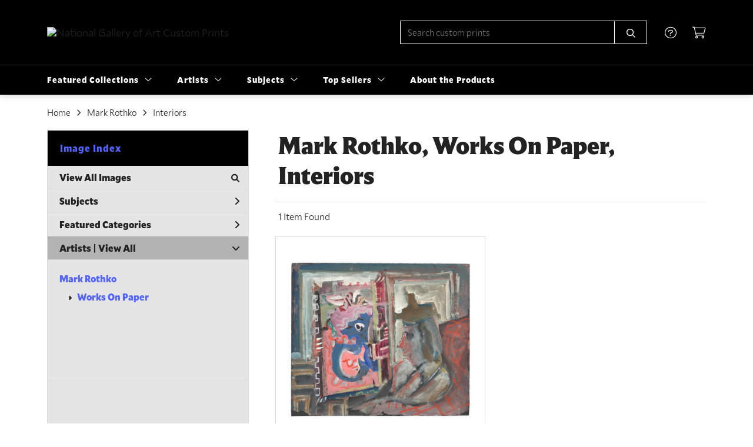

--- FILE ---
content_type: text/html; charset=UTF-8
request_url: https://customprints.nga.gov/search/artist/mark+rothko/collection/works+on+paper/subject/interiors
body_size: 6824
content:
<!DOCTYPE html>
<html lang="en-US">
<head>
<meta charset="utf-8">
<title>Mark Rothko, Works On Paper, Interiors Prints | Custom Prints and Framing From the National Gallery of Art, Washington, D.C. - customprints.nga.gov</title>
<meta name="viewport" content="width=device-width, initial-scale=1">
<meta http-equiv="content-type" content="text/html;charset=UTF-8">
<meta name="title" content="Mark Rothko, Works On Paper, Interiors Prints | Custom Prints and Framing From the National Gallery of Art, Washington, D.C. - customprints.nga.gov">
<meta name="description" content="Mark Rothko, Works On Paper, Interiors Custom Prints and Framing from the National Gallery of Art, Washington, D.C. - (1 items). Archival paper prints and reproductions on canvas for your home or office.">
<meta name="csrf-token" content="iEQabMfZx8rBwxfteqz7qtAy9TiLg27VyAuqyKFb">
<meta property="og:site_name" content="National Gallery of Art Custom Prints">
<meta property="og:title" content="Mark Rothko, Works On Paper, Interiors Prints | Custom Prints and Framing From the National Gallery of Art, Washington, D.C. - customprints.nga.gov">
<meta property="og:url" content="https://customprints.nga.gov/search/artist/mark+rothko/collection/works+on+paper/subject/interiors">
<link rel="canonical" href="https://customprints.nga.gov/search/artist/mark+rothko/collection/works+on+paper/subject/interiors" />
<link rel="icon" type="image/ico" href="/img/museum_web/nga/favicon-nga-3.png">
<link rel="stylesheet" href="/css/museum_web/nga/styles.css?v=zl37hf1uaemfk64k">
<link rel="stylesheet" href="/fonts/fontawesome6/css/all.min.css">
<script src="//ajax.googleapis.com/ajax/libs/jquery/1.12.0/jquery.min.js"></script>
<script src="/js/jquery.autocomplete.min.js"></script>
<script src="/js/slick.min.js"></script>
<script src="/js/global-1-3.min.js"></script>
<script src="/js/museum_web/nga/global.min.js?v=zl37hf1uaemfk64k"></script>
<script src="/js/jquery.scrollUp.min.js"></script>
<script src="/js/jquery.expander.min.js"></script>
<script>
window.dataLayer = window.dataLayer || [];
window.dataLayer.push({
	'domain_config': {
		'domain_name': 'customprints.nga.gov',
		'ga4_id': 'G-4Q7FQ9P5DD',
		'ga4_id_rollup': 'G-P3D19VJ3BP',
	}
});


</script>
 
<script>
window.dataLayer.push({
	'event': 'view_item_list',
	'ecommerce': {
		'impressions': [
			{
			'id': '511263',
			'name': 'Mark Rothko, Untitled (seated figure in interior), c. 1938 (511263)',
			'position': 1,
			'list': '/search/artist/mark+rothko/collection/works+on+paper/subject/interiors',
		},
			]
	}
});
</script>


<!-- Google Tag Manager - Imagelab -->
<script>(function(w,d,s,l,i){w[l]=w[l]||[];w[l].push({'gtm.start':
new Date().getTime(),event:'gtm.js'});var f=d.getElementsByTagName(s)[0],
j=d.createElement(s),dl=l!='dataLayer'?'&l='+l:'';j.async=true;j.src=
'https://www.googletagmanager.com/gtm.js?id='+i+dl;f.parentNode.insertBefore(j,f);
})(window,document,'script','dataLayer','GTM-5HLSXV2');</script>
<!-- End Google Tag Manager -->
</head>
<body>
<!-- Google Tag Manager (noscript) -->
<noscript><iframe src="https://www.googletagmanager.com/ns.html?id=GTM-5HLSXV2" height="0" width="0" style="display:none;visibility:hidden"></iframe></noscript>
<!-- End Google Tag Manager (noscript) -->
<div id="header" class="row header-desktop">
	<div class="header-wrapper">
		<div class="header-desktop-row">
			<div class="container">
				<div class="header-desktop-left">
					<a href="/" class="header-logo-link"><img src="/img/museum_web/nga/1200-nga-logo-v2-7.png" alt="National Gallery of Art Custom Prints" class="header-logo" data-gtm-event="header-logo"></a>
				</div>
				<div class="header-desktop-right">
					<div id="header-search-box-input-result">
						<input class="header-desktop-search-input" type="text" value="" placeholder="Search custom prints" name="q" id="autocomplete" onblur="this.value=''">
						<input type="button" class="header-desktop-search-button">
						<i class="far fa-search"></i>
						<i class="fad fa-spinner fa-spin search-spinner"></i>
					</div>
					<div class="header-icon">
						<a data-gtm-event="header-nav" href="/home/help"><i class="fal fa-circle-question"></i></a>
					</div>
					<div class="header-icon header-cart-wrapper">
						<a data-gtm-event="header-nav" href="/cart"><i class="fal fa-shopping-cart"></i></a><span id="header-cart-count"></span>
					</div>
				</div>
			</div>
		</div>
		<div class="header-desktop-row mega-menu">
			<div class="container">
				<div class="nav-full flex-vertical-center" id="header-desktop-nav-container">
					<div class="nav-item">Featured Collections<i class="fal fa-angle-down"></i>
<div class="sub-menu row">
<div class="sub-menu-full">
<div class="row">
<div class="four columns">
<ul class="sub-menu-list">
<li class="header">Museum Collections</li>
<li><a data-gtm-event="megamenu-featured-collections-museum-collections" href="/search/collection/all">View All Images</a></li>
<li><a data-gtm-event="megamenu-featured-collections-museum-collections" href="/search/collection/20th+century">20th Century</a></li>
<li><a data-gtm-event="megamenu-featured-collections-museum-collections" href="/search/collection/19th+century">19th Century</a></li>
<li><a data-gtm-event="megamenu-featured-collections-museum-collections" href="/search/collection/18th+century">18th Century</a></li>
<li><a data-gtm-event="megamenu-featured-collections-museum-collections" href="/search/collection/17th+century">17th Century</a></li>
<li><a data-gtm-event="megamenu-featured-collections-museum-collections" href="/search/style/baroque">Baroque</a></li>
<li><a data-gtm-event="megamenu-featured-collections-museum-collections" href="/search/style/renaissance">Renaissance</a></li>
<li><a data-gtm-event="megamenu-featured-collections-museum-collections" href="/search/style/medieval">Medieval</a></li>
</ul>
</div>
<div class="four columns">
<ul class="sub-menu-list">
<li class="header">Special Collections</li>
<li><a data-gtm-event="megamenu-featured-collections-special-collections" href="/search/collection/african+american+artists">African American Artists</a></li>
<li><a data-gtm-event="megamenu-featured-collections-special-collections" href="/search/collection/women+artists">Women Artists</a></li>
<li><a data-gtm-event="megamenu-featured-collections-special-collections" href="/search/collection/works+on+paper">Works on Paper</a></li>
<li><a data-gtm-event="megamenu-featured-collections-special-collections" href="/search/style/american+art">American Art</a></li>
<li><a data-gtm-event="megamenu-featured-collections-special-collections" href="/search/style/european+art">European Art</a></li>
<li><a data-gtm-event="megamenu-featured-collections-special-collections" href="/search/style/old+masters">Old Masters</a></li>
</ul>
</div>
<div class="four columns">
<ul class="sub-menu-list">
<li class="header">Popular Movements</li>
<li><a data-gtm-event="megamenu-featured-collections-popular-movements" href="/search/style/impressionism">Impressionism</a></li>
<li><a data-gtm-event="megamenu-featured-collections-popular-movements" href="/search/style/post-impressionism">Post-Impressionism</a></li>
<li><a data-gtm-event="megamenu-featured-collections-popular-movements" href="/search/style/modernism">Modernism</a></li>
<li><a data-gtm-event="megamenu-featured-collections-popular-movements" href="/search/style/romanticism">Romanticism</a></li>
</ul>
<ul class="sub-menu-list top-space">
<li class="header">Special Exhibition</li>
<li><a data-gtm-event="megamenu-featured-collections-spex" href="/search/collection/the+stars+we+do+not+see">The Stars We Do Not See: Australian Indigenous Art</a></li>
</ul>
</div>
</div>
<div class="row sub-menu-notice">
<div class="twelve columns">
<div class="sub-menu-notice-inner">
<div class="sub-menu-notice-separator">
<div class="sub-menu-notice-copy-wrap">
<div class="sub-menu-notice-copy">
Individually made-to-order for shipping within 10 business days
</div>
</div>
</div>
</div>
</div>
</div>
</div>
</div>
</div>
					<div class="nav-item">Artists<i class="fal fa-angle-down"></i>
<div class="sub-menu row">
<div class="sub-menu-full">
<div class="row">
<div class="four columns">
<ul class="sub-menu-list">
<li class="header">Top Artists</li>
<li><a data-gtm-event="megamenu-artists-top-artists" href="/search/artist/claude+monet">Claude Monet</a></li>
<li><a data-gtm-event="megamenu-artists-top-artists" href="/search/artist/vincent+van+gogh">Vincent van Gogh</a></li>
<li><a data-gtm-event="megamenu-artists-top-artists" href="/search/artist/auguste+renoir">Auguste Renoir</a></li>
<li><a data-gtm-event="megamenu-artists-top-artists" href="/search/artist/henri+matisse">Henri Matisse</a></li>
<li><a data-gtm-event="megamenu-artists-top-artists" href="/search/artist/albert+bierstadt">Albert Bierstadt</a></li>
<li><a data-gtm-event="megamenu-artists-top-artists" href="/search/artist/edward+hopper">Edward Hopper</a></li>
<li><a data-gtm-event="megamenu-artists-top-artists" href="/search/artist/dorothea+lange">Dorothea Lange</a></li>
<li><a data-gtm-event="megamenu-artists-top-artists" href="/search/artist/john+singer+sargent">John Singer Sargent</a></li>
<li><a data-gtm-event="megamenu-artists-top-artists" href="/search/artist/mark+rothko">Mark Rothko</a></li>
</ul>
</div>
<div class="four columns">
<ul class="sub-menu-list">
<li class="header">Renaissance & Baroque</li>
<li><a data-gtm-event="megamenu-artists-renaissance-baroque" href="/search/artist/leonardo+da+vinci">Leonardo da Vinci</a></li>
<li><a data-gtm-event="megamenu-artists-renaissance-baroque" href="/search/artist/jan+van+eyck">Jan van Eyck</a></li>
<li><a data-gtm-event="megamenu-artists-renaissance-baroque" href="/search/artist/raphael">Raphael</a></li>
<li><a data-gtm-event="megamenu-artists-renaissance-baroque" href="/search/artist/el+greco">El Greco</a></li>
<li><a data-gtm-event="megamenu-artists-renaissance-baroque" href="/search/artist/johannes+vermeer">Johannes Vermeer</a></li>
<li><a data-gtm-event="megamenu-artists-renaissance-baroque" href="/search/artist/jan+davisz+de+heem">Jan Davisz de Heem</a></li>
<li><a data-gtm-event="megamenu-artists-renaissance-baroque" href="/search/artist/rembrandt+van+rijn">Rembrandt van Rijn</a></li>
</ul>
</div>
<div class="four columns">
<ul class="sub-menu-list">
<li class="header">Modernists</li>
<li><a data-gtm-event="megamenu-artists-modernists" href="/search/artist/henri+matisse">Henri Matisse</a></li>
<li><a data-gtm-event="megamenu-artists-modernists" href="/search/artist/edward+hopper">Edward Hopper</a></li>
<li><a data-gtm-event="megamenu-artists-modernists" href="/search/artist/mark+rothko">Mark Rothko</a></li>
<li><a data-gtm-event="megamenu-artists-modernists" href="/search/artist/amedeo+modigliani">Amedeo Modigliani</a></li>
<li><a data-gtm-event="megamenu-artists-modernists" href="/search/artist/ellsworth+kelly">Ellsworth Kelly</a></li>
<li><a data-gtm-event="megamenu-artists-modernists" href="/search/artist/gerhard+richter">Gerhard Richter</a></li>
</ul>
<br>
<a href="/artists"><div class="button cms" data-gtm-event="megamenu-artists-all-artists">View Full Artist List</div></a>
</div>
</div>
<div class="row sub-menu-notice">
<div class="twelve columns">
<div class="sub-menu-notice-inner">
<div class="sub-menu-notice-separator">
<div class="sub-menu-notice-copy-wrap">
<div class="sub-menu-notice-copy">
Your Custom Prints order supports the National Gallery of Art
</div>
</div>
</div>
</div>
</div>
</div>
</div>
</div>
</div>
					<div class="nav-item">Subjects<i class="fal fa-angle-down"></i>
<div class="sub-menu row">
<div class="sub-menu-full">
<div class="row">
<div class="four columns">
<ul class="sub-menu-list">
<li class="header">Landscapes</li>
<li><a data-gtm-event="megamenu-subjects-landscapes" href="/search/subject/landscapes+and+scenery">All Landscapes</a></li>
<li><a data-gtm-event="megamenu-subjects-landscapes" href="/search/subject/countryside">Countryside</a></li>
<li><a data-gtm-event="megamenu-subjects-landscapes" href="/search/subject/mountains">Mountains</a></li>
<li><a data-gtm-event="megamenu-subjects-landscapes" href="/search/subject/sunsets+and+sunrises">Sunsets and Sunrises</a></li>
</ul>
<ul class="sub-menu-list top-space">
<li class="header">Still Life</li>
<li><a data-gtm-event="megamenu-subjects-still-life" href="/search/subject/still+life">All Still Life</a></li>
<li><a data-gtm-event="megamenu-subjects-still-life" href="/search/subject/cuisine+still+life">Cuisine</a></li>
<li><a data-gtm-event="megamenu-subjects-still-life" href="/search/subject/floral+still+life">Floral</a></li>
</ul>
</div>
<div class="four columns">
<ul class="sub-menu-list">
<li class="header">Waterscapes</li>
<li><a data-gtm-event="megamenu-subjects-waterscapes" href="/search/subject/waterscapes">All Waterscapes</a></li>
<li><a data-gtm-event="megamenu-subjects-waterscapes" href="/search/subject/harbors">Harbors</a></li>
<li><a data-gtm-event="megamenu-subjects-waterscapes" href="/search/subject/ocean">Ocean</a></li>
<li><a data-gtm-event="megamenu-subjects-waterscapes" href="/search/subject/rivers">Rivers</a></li>
<li><a data-gtm-event="megamenu-subjects-waterscapes" href="/search/subject/waterfalls">Waterfalls</a></li>
</ul>
<ul class="sub-menu-list top-space">
<li class="header">Religion and Spirituality</li>
<li><a data-gtm-event="megamenu-subjects-religion" href="/search/subject/christianity">Christianity</a></li>
<li><a data-gtm-event="megamenu-subjects-religion" href="/search/subject/judaism">Judaism</a></li>
</ul>
</div>
<div class="four columns">
<ul class="sub-menu-list">
<li class="header">Other Featured Subjects</li>
<li><a data-gtm-event="megamenu-subjects-other" href="/search/subject/abstract">Abstract</a></li>
<li><a data-gtm-event="megamenu-subjects-other" href="/search/subject/animals">Animals</a></li>
<li><a data-gtm-event="megamenu-subjects-other" href="/search/subject/architecture">Architecture</a></li>
<li><a data-gtm-event="megamenu-subjects-other" href="/search/subject/cuisine">Cuisine</a></li>
<li><a data-gtm-event="megamenu-subjects-other" href="/search/subject/flowers+and+plants">Flowers and Plants</a></li>
<li><a data-gtm-event="megamenu-subjects-other" href="/search/subject/portraits">Portraits</a></li>
<li><a data-gtm-event="megamenu-subjects-other" href="/search/subject/boats+and+ships">Boats and Ships</a></li>
</ul>
</div>
</div>
<div class="row sub-menu-notice">
<div class="twelve columns">
<div class="sub-menu-notice-inner">
<div class="sub-menu-notice-separator">
<div class="sub-menu-notice-copy-wrap">
<div class="sub-menu-notice-copy">
Prints and framing handmade to order in the USA
</div>
</div>
</div>
</div>
</div>
</div>
</div>
</div>
</div>
					<div class="nav-item">Top Sellers<i class="fal fa-angle-down"></i>
<div class="sub-menu row">
<div class="sub-menu-left">
<div class="row">
<div class="six columns">
<ul class="sub-menu-list truncate">
<li class="megamenu-top-sellers" imgId="461328"><a data-gtm-event="megamenu-top-sellers" href="/detail/461328/hopper-ground-swell-1939">Edward Hopper, <em>Ground Swell</em></a></li>
<li class="megamenu-top-sellers" imgId="464729"><a data-gtm-event="megamenu-top-sellers" href="/detail/464729/matisse-open-window-collioure-1905">Henri Matisse, <em>Open Window, Collioure</em></a></li>
<li class="megamenu-top-sellers" imgId="394316"><a data-gtm-event="megamenu-top-sellers" href="/detail/394316/monet-woman-with-a-parasol—madame-monet-and-her-son-1875">Claude Monet, <em>Woman with a Parasol</em></a></li>
<li class="megamenu-top-sellers" imgId="450160"><a data-gtm-event="megamenu-top-sellers" href="/detail/450160/van-gogh-green-wheat-fields-auvers-1890">Vincent van Gogh, <em>Green Wheat Fields</em></a></li>
<li class="megamenu-top-sellers" imgId="394311"><a data-gtm-event="megamenu-top-sellers" href="/detail/394311/fragonard-young-girl-reading-c.-1770">Jean-Honoré Fragonard, <em>Young Girl Reading</em></a></li>
<li class="megamenu-top-sellers" imgId="393909"><a data-gtm-event="megamenu-top-sellers" href="/detail/393909/van-gogh-roses-1890">Vincent van Gogh, <em>Roses</em></a></li>
<li class="megamenu-top-sellers" imgId="394315"><a data-gtm-event="megamenu-top-sellers" href="/detail/394315/monet-the-japanese-footbridge-1899">Claude Monet, <em>The Japanese Footbridge</em></a></li>
<li class="megamenu-top-sellers" imgId="394318"><a data-gtm-event="megamenu-top-sellers" href="/detail/394318/monet-the-artists-garden-in-argenteuil-a-corner-of-the-garden-with-dahlias-1873">Claude Monet, <em>The Artist's Garden in Argenteuil</em></a></li>
<li class="megamenu-top-sellers" imgId="461237"><a data-gtm-event="megamenu-top-sellers" href="/detail/461237/cole-the-voyage-of-life-childhood-1842">Thomas Cole, <em>The Voyage of Life: Childhood</em></a></li>
<li class="megamenu-top-sellers" imgId="489692"><a data-gtm-event="megamenu-top-sellers" href="/detail/489692/rothko-untitled-1949">Mark Rothko, <em>Untitled</em></a></li>
</ul>
</div>
<div class="six columns">
<ul class="sub-menu-list truncate">
<li class="megamenu-top-sellers" imgId="461239"><a data-gtm-event="megamenu-top-sellers" href="/detail/461239/cole-the-voyage-of-life-manhood-1842">Thomas Cole, <em>The Voyage of Life: Manhood</em></a></li>
<li class="megamenu-top-sellers" imgId="464735"><a data-gtm-event="megamenu-top-sellers" href="/detail/464735/matisse-woman-with-amphora-and-pomegranates-1953">Henri Matisse, <em>Woman with Amphora and Pomegranates</em></a></li>
<li class="megamenu-top-sellers" imgId="461050"><a data-gtm-event="megamenu-top-sellers" href="/detail/461050/de-heem-vase-of-flowers-c.-1660">Jan Davisz de Heem, <em>Vase of Flowers, c. 1660</em></a></li>
<li class="megamenu-top-sellers" imgId="461238"><a data-gtm-event="megamenu-top-sellers" href="/detail/461238/cole-the-voyage-of-life-youth-1842">Thomas Cole, <em>The Voyage of Life: Youth</em></a></li>
<li class="megamenu-top-sellers" imgId="394309"><a data-gtm-event="megamenu-top-sellers" href="/detail/394309/leonardo-da-vinci-ginevra-de-benci-obverse-c.-14741478">Leonardo da Vinci, <em>Ginevra de' Benci</em></a></li>
<li class="megamenu-top-sellers" imgId="461042"><a data-gtm-event="megamenu-top-sellers" href="/detail/461042/renoir-pont-neuf-paris-1872">Auguste Renoir, <em>Pont Neuf, Paris</em></a></li>
<li class="megamenu-top-sellers" imgId="394331"><a data-gtm-event="megamenu-top-sellers" href="/detail/394331/vermeer-woman-holding-a-balance-c.-1664">Johannes Vermeer, <em>Woman Holding a Balance</em></a></li>
<li class="megamenu-top-sellers" imgId="461044"><a data-gtm-event="megamenu-top-sellers" href="/detail/461044/monet-the-bridge-at-argenteuil-1874">Claude Monet, <em>The Bridge at Argenteuil</em></a></li>
<li class="megamenu-top-sellers" imgId="459818"><a data-gtm-event="megamenu-top-sellers" href="/detail/459818/bierstadt-the-last-of-the-buffalo-1888">Albert Bierstadt, <em>The Last of the Buffalo</em></a></li>
<li class="megamenu-top-sellers" imgId="461325"><a data-gtm-event="megamenu-top-sellers" href="/detail/461325/bierstadt-mount-corcoran-c.-1876-1877">Albert Bierstadt, <em>Mount Corcoran</em></a></li>
</ul>
</div>
</div>
<div class="row sub-menu-notice">
<div class="twelve columns">
<div class="sub-menu-notice-inner">
<div class="sub-menu-notice-separator">
<div class="sub-menu-notice-copy-wrap">
<div class="sub-menu-notice-copy">
Could any of these be your choices too?
</div>
</div>
</div>
</div>
</div>
</div>
</div>
<div class="sub-menu-right-img">
<div class="sub-menu-img-top-seller" style="background-image: url('/vitruvius/render/700/461328.jpg');"><a class="sub-menu-img-link-top-seller" href=""></a></div>
</div>
</div>
</div>
					<div class="nav-item conditional-hide"><a data-gtm-event="header-nav" href="/home/about">About the Products</a></div>
				</div>
				<div class="nav-right-search">
					<div id="header-search-box-input-result-2">
						<input class="header-desktop-search-input-2" type="text" value="" placeholder="Search custom prints" name="q" id="autocomplete-2" onblur="this.value=''">
						<input type="button" class="header-desktop-search-button-2">
						<i class="far fa-search"></i>
						<i class="fad fa-spinner fa-spin search-spinner-2"></i>
					</div>
				</div>
			</div>
		</div>
	</div>
</div>

<div class="header-mobile row">
	<div class="header-mobile-row">
		<div class="header-mobile-logo-wrap left">
			<a href="/"><img data-gtm-event="mobile-header-logo" src="/img/museum_web/nga/1200-nga-logo-v2-7.png" alt="National Gallery of Art Custom Prints" class="header-logo-mobile"></a>
		</div>
		<div class="header-mobile-icon-wrap">
			<a class="toggle-mobile-search"><i data-gtm-event="mobile-header-search" class="fa-header-mobile mag-glass"></i></a>
		</div>
		<div class="header-mobile-icon-wrap">
			<a class="toggle-mobile-overlay"><i data-gtm-event="mobile-header-more" class="fa-header-mobile more"></i></a>
		</div>
		<div class="header-mobile-icon-wrap-close header-mobile-icon-hidden">
			<a class="toggle-mobile-overlay"><i data-gtm-event="mobile-header-close" class="fa-header-mobile close-nav"></i></a>
		</div>
	</div>
</div>

<div id="header-mobile-search">
	<div class="header-mobile-search-row">
		<div id="header-mobile-search-input-result">
			<input class="header-mobile-search-input" type="text" value="" placeholder="Search" name="q" id="autocomplete-mobile" onblur="this.value=''">
		</div>
	</div>
</div>
<section class="crumb-trail-full">
	<div class="container crumb-trail">
		<div class="row">
			<div id="crumb-trail-left" class="crumb-trail-wrapper twelve columns">
				<a href="/" class="noline">Home</a><i class="fa-crumb-trail angle-right"></i><h1><a href="/search/artist/mark+rothko" class="noline">Mark Rothko</a></h1><i class="fa-crumb-trail angle-right"></i><a href="/search/subject/interiors" class="noline">Interiors</a>
			</div>
		</div>
	</div>
</section>


<div class="container">

	<div class="row">

		<div id="ixs-container">

			<div id="ixs-navigation-container" class="row">
		<div class="ixs-title">Navigation</div>
		<a href="/"><div data-gtm-event="mobile-header-home" class="ixs-row category-head clickable">Home</div></a>
		<a href="/home/about/"><div data-gtm-event="mobile-header-about" class="ixs-row category-head clickable">About</div></a>
		<a href="/home/help/"><div data-gtm-event="mobile-header-help" class="ixs-row category-head clickable">Help</div></a>
		<a href="/cart/"><div data-gtm-event="mobile-header-cart" class="ixs-row category-head clickable">View Cart</div></a>
		<a href="https://shop.nga.gov"><div data-gtm-event="mobile-header-main-store-out" class="ixs-row category-head clickable">Shop Main Online Store<i class="ixs-fa external-link"></i></div></a>
	</div>


	<div id="ixs-wrapper">

		<div id="ixs">
	<div class="ixs-title">Image Index</div>



	<div class="ixs-row category-head clickable"><a data-gtm-event="ixs-all-prints-click" class="ixs-link" href="/search/collection/all">View All Images<i class="ixs-fa view-all"></i></a></div>
			<div class="ixs-row category-head clickable closed" data-gtm-event="ixs-view-subjects" onclick="ajax_load('#ixs', '/indexsearch/update/subject/');return false;">Subjects<i class="ixs-fa angle-right"></i></div>
		<div class="ixs-row category-head clickable closed"data-gtm-event="ixs-view-back-to-features" onclick="ajax_load('#ixs', '/indexsearch/base');return false;">Featured Categories<i class="ixs-fa angle-right"></i></div>

	
		

		
							<div class="ixs-row category-head open">Artists | <a data-gtm-event="ixs-view-artists" onclick="ajax_load('#ixs', '/indexsearch/artist_alpha/'); return false;" href="#">View All</a><i class="ixs-fa angle-down"></i></div>
							<div id="ixs-scroll-div">
							<ul id="ixs-list">
							<li class="ixs-list-item selected"><a data-gtm-event="ixs-tag-list-click" href="/search/artist/mark+rothko">Mark Rothko</a></li>
							<ul class="ixs-list-child" style="display:block;">
							<li class="ixs-list-item selected"><a data-gtm-event="ixs-tag-list-click" href="/search/collection/works+on+paper" target="_top">Works On Paper</a></li>
							</ul>
							</div>
							</ul>
			
		
	

</div>

	</div>


		</div>

		<div class="body-container">

			<div class="section-title-plp-wrapper row">
				<div class="section-title plp"><h2>Mark Rothko, Works On Paper, Interiors</h2></div>
							</div>

			<div class="plp-tools row">
				<div class="plp-pagination-head-text six columns"><h2>1 Item Found</h2></div>
				<div class="plp-pagination-head-buttons six columns cd-pagination">
														</div>
			</div>

			<div class="row plp-container">
			
				<div class="row plp-item">
					<div class="plp-item-image-wrap">
						<a href="/detail/511263/rothko-untitled-seated-figure-in-interior-c.-1938" data-gtm-event="product-click" data-list="/search/artist/mark+rothko/collection/works+on+paper/subject/interiors" data-name="Mark Rothko, Untitled (seated figure in interior), c. 1938 (511263)" data-id="511263" data-pos="1" class="plp-item-image-hover"><img src="/vitruvius/render/400/511263.jpg" class="plp-item-image" alt="Mark Rothko - Untitled (seated figure in interior), c. 1938" /></a>
					</div>
					<div class="plp-item-info-wrap">
						<h3><a href="/detail/511263/rothko-untitled-seated-figure-in-interior-c.-1938" data-gtm-event="product-click" data-list="/search/artist/mark+rothko/collection/works+on+paper/subject/interiors" data-name="Mark Rothko, Untitled (seated figure in interior), c. 1938 (511263)" data-id="511263" data-pos="1"><div class="item-artist">Mark Rothko</div><div class="item-title">Untitled (seated figure in interior), c. 1938</div></a></h3>
					</div>
				</div>

			
			</div>

			
		</div>

	</div>

</div>
<div class="footer">

	<div class="footer-support row">

		<div class="container">
			Thank you for supporting the National Gallery of Art
		</div>

	</div>

	<div class="footer-links-wrapper row">

		<div class="container">

			<div class="four columns">

				<ul class="footer-list">
					<li class="header">National Gallery of Art Custom Prints</li>
					<li><a data-gtm-event="footer-about" href="/home/about">About National Gallery of Art Custom Prints</a></li>
					<li><a data-gtm-event="footer-help" href="/home/help">Help</a></li>
					<li><a data-gtm-event="footer-contact" href="/home/contact">Contact Info</a></li>
					<li><a data-gtm-event="footer-cart" href="/cart">Shopping Cart</a></li>
					<li><a data-gtm-event="footer-artist-list" href="/artists">Artist List</a></li>
				</ul>

			</div>

			<div class="four columns">

				<ul class="footer-list">
					<li class="header">NGA.gov</li>
					<li><a data-gtm-event="footer-out-main-site" href="http://www.nga.gov/">Back to nga.gov</a></li>
					<li><a data-gtm-event="footer-out-main-store" href="https://shop.nga.gov/">Back to shop.nga.gov</a></li>
					<li><a data-gtm-event="footer-out-plan-visit" href="http://www.nga.gov/visit">Plan Your Visit</a></li>
					<li><a data-gtm-event="footer-out-exhibitions-current" href="https://www.nga.gov/calendar?tab=exhibitions">Current and Upcoming Exhibitions</a></li>
					<li><a data-gtm-event="footer-out-exhibitions-past" href="https://www.nga.gov/past-exhibitions">Past Exhibitions</a></li>
				</ul>

			</div>

			<div class="four columns">

				<ul class="footer-list">
					<li class="header">Connect With Us</li>
					<li class="social-icon"><a data-gtm-event="footer-twitter" href="https://twitter.com/ngadc" target="_blank"><i class="fab fa-twitter"></i></a></li>
					<li class="social-icon"><a data-gtm-event="footer-facebook" href="https://www.facebook.com/nationalgalleryofart" target="_blank"><i class="fab fa-facebook"></i></a></li>
					<li class="social-icon"><a data-gtm-event="footer-instagram" href="https://www.instagram.com/ngadc/" target="_blank"><i class="fab fa-instagram"></i></a></li>
					<li class="social-icon"><a data-gtm-event="footer-pinterest" href="https://www.pinterest.com/ngadc" target="_blank"><i class="fab fa-pinterest"></i></a></li>
					<li class="social-icon"><a data-gtm-event="footer-youtube" href="https://www.youtube.com/user/NationalGalleryArtDC" target="_blank"><i class="fab fa-youtube"></i></a></li>
				</ul>

			</div>

		</div>

	</div>

	<div class="footer-nga-campus row">

		<div class="container">

			<div class="eight columns">
				<div class="row">
					<div class="six columns">
						<img class="footer-nga-campus-map" src="/img/museum_web/nga/nga-campus-map-sm.png"></a>
					</div>
					<div class="six columns">
						<p>
							<span class="bold-text">West Building</span><br>
							6th St and Constitution Ave NW
						</p>
						<p>
							<span class="bold-text">Sculpture Garden</span><br>
							7th St and Constitution Ave NW
						</p>
						<p>
							<span class="bold-text">East Building</span><br>
							4th St and Constitution Ave NW
						</p>
					</div>
				</div>
			</div>

			<div class="four columns">
				<p>
					The National Gallery of Art serves the nation by welcoming all people to explore and experience art, creativity, and our shared humanity.
					<hr class="footer-line">
					For current operational status and hours: <a target="_blank" class="line-white" href="https://www.nga.gov/visit/reopening.html">Plan Your Visit</a>
				</p>
			</div>

		</div>

	</div>

	<div class="footer-copyright row">

		<div class="container">

			<div class="six columns">

				&copy; 2026 National Gallery of Art

			</div>

			<div class="six columns">

				<a href="https://www.imagelab.co/" target="blank"><div class="footer-service-label u-pull-right"></div></a>

			</div>

		</div>

	</div>

</div>

</body>

</html></body>
</html>